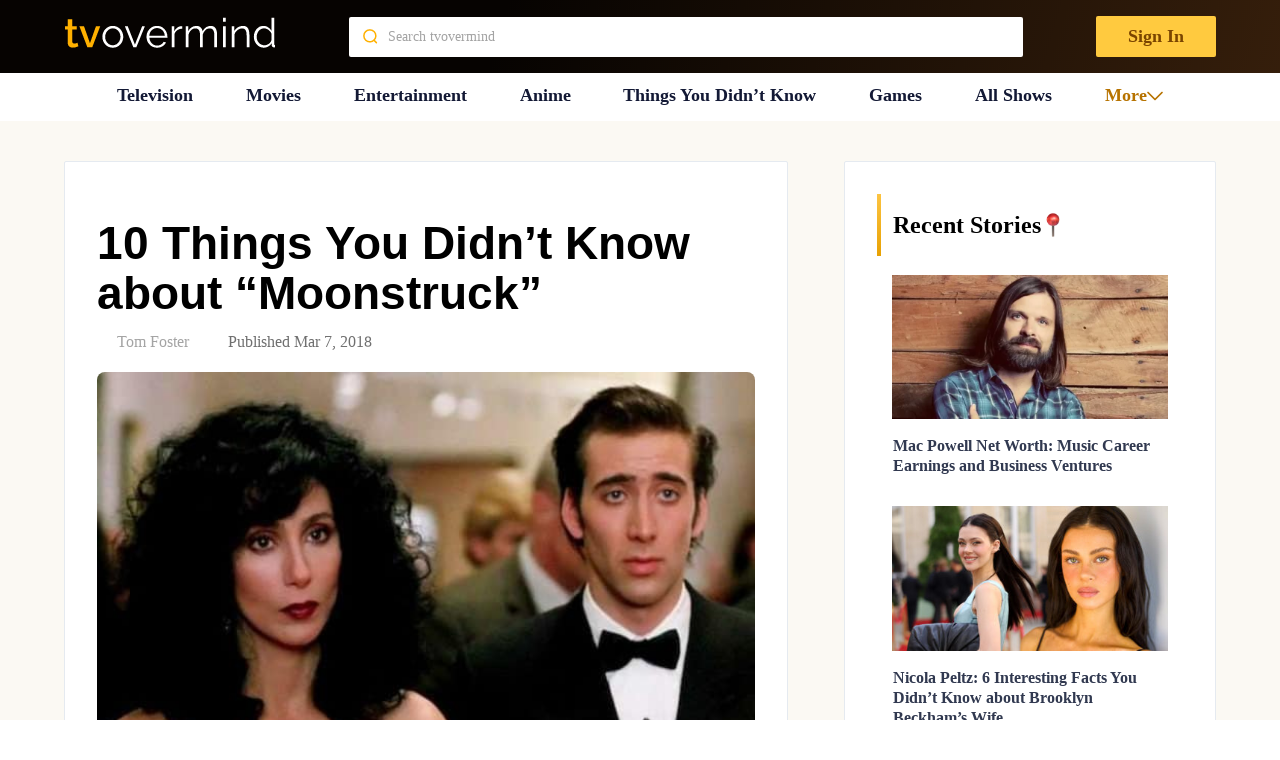

--- FILE ---
content_type: text/plain; charset=utf-8
request_url: https://ads.adthrive.com/http-api/cv2
body_size: 4417
content:
{"om":["00xbjwwl","0929nj63","0g8i9uvz","0lknz05s","0v9iqcb6","1","10011/6d6f4081f445bfe6dd30563fe3476ab4","1011_74_18364134","1028_8728253","10ua7afe","110_583652883178231326","11142692","11509227","11560071","1185:1610277379","1185:1610326628","1185:1610326728","11896988","12010080","12010084","12010088","12145808","12171164","12184310","124843_10","124848_8","13mvd7kb","1453468","1610326628","1610326728","17_24104696","17_24683312","17_24696337","17_24794122","1891/84813","1bcw8xu7","1blhmack","1dynz4oo","1wwvmrwd","20421090_200_EAAYACogyy0RzHbkTBh30TNsrxZR28Ohi-3ey2rLnbQlrDDSVmQyBCEE070_","2132:42375967","2132:45327637","2132:45440395","2132:45562714","2132:46039901","2132:46039902","2179:578606630524081767","2249:703669956","2307:00xbjwwl","2307:0av741zl","2307:0lknz05s","2307:21jubgnj","2307:2gukmcyp","2307:4etfwvf1","2307:4ticzzkv","2307:6mrds7pc","2307:737jawp2","2307:77gj3an4","2307:7qevw67b","2307:7s82759r","2307:7uqs49qv","2307:8orkh93v","2307:9krcxphu","2307:a2uqytjp","2307:b57avtlx","2307:c1hsjx06","2307:c2fv14pu","2307:cuudl2xr","2307:eal0nev6","2307:egtdks83","2307:ewkg7kgl","2307:f3tdw9f3","2307:fdujxvyb","2307:h60hzvcs","2307:js8e452g","2307:jyqeveu5","2307:k5lnzw20","2307:khogx1r1","2307:ln7h8v9d","2307:lp37a2wq","2307:nmuzeaa7","2307:o15rnfuc","2307:o8icj9qr","2307:ox2tly0t","2307:plth4l1a","2307:rz1kxzaf","2307:s887ofe1","2307:u30fsj32","2307:u4atmpu4","2307:w15c67ad","2307:wlxfvdbo","2307:xv2pxoj4","2307:z7yr5xe5","23pz5ng5","2409_15064_70_85808987","2409_15064_70_85808988","2409_25495_176_CR52092921","2409_25495_176_CR52092923","2409_25495_176_CR52150651","2409_25495_176_CR52153848","2409_25495_176_CR52153849","2409_25495_176_CR52178316","2409_25495_176_CR52178317","2409_25495_176_CR52186411","2409_25495_176_CR52241414","24694809","25_53v6aquw","25_oz31jrd0","25_ti0s3bz3","25_utberk8n","25_yi6qlg3p","262592","2662_200562_8182952","2676:85392588","2676:87046810","2715_9888_262592","2715_9888_558240","2760:176_CR52092921","2760:176_CR52092923","2760:176_CR52153849","2760:176_CR52178317","2jjp1phz","32447008","33191672","33347569","33419345","33603859","33605623","33606388","33637455","33865078","34182009","347138009","3490:CR52092921","3490:CR52175339","3646_185414_T26335189","3646_185414_T26509255","3658_104709_2gukmcyp","3658_104709_c9os9ajg","3658_104709_hl6onnny","3658_136236_9jse9oga","3658_1406006_T26265359","3658_15106_u4atmpu4","3658_15843_70jx2f16","3658_16352_b57avtlx","3658_175625_bsgbu9lt","3658_175625_jyqeveu5","3658_184142_T26068409","3658_186353_wlxfvdbo","3658_203382_f3tdw9f3","3658_203382_nx0p7cuj","3658_203382_o8icj9qr","3658_210546_fdujxvyb","3658_215376_tx60rowt","3658_22070_ct0wxkj7","3658_22070_cxntlnlg","3658_22070_t3wa7f3z","3658_608642_5s8wi8hf","370183432303","381513943572","393060517","3LMBEkP-wis","3o9hdib5","3v2n6fcp","3xc8n4lf","3yuxoojp","409_216508","409_220364","409_225978","409_225980","409_226336","409_228363","4114:axon-35","42231876","44023623","45327630","458901553568","46019081","46039513","46495881","4749xx5e","4771_74438_1610277379","47869802","485027845327","48514662","49123013","492075","4etfwvf1","4rnpo19p","4seblycq","4ticzzkv","4yesq9qe","51372410","51372434","521167","53v6aquw","54269132","5510:tjymxbdc","5510:u4atmpu4","5563_66529_OADD2.7353040902705_1EI6JL1KCNZJQTKTNU","5563_66529_OAIP.2f397ca648cbe74b55f00f5c58cad88f","558240","558_93_4yesq9qe","558_93_5s8wi8hf","558_93_eal0nev6","558_93_m2n177jy","558_93_phlvi7up","558_93_rz1kxzaf","559992","56341213","56384015","5670:8168476","57431042","576777115309199355","59822754","59873223","5iujftaz","5jesg1yh","5s8wi8hf","60638194","60f5a06w","6126563651","61900466","61916211","61916223","61916225","61916229","61932920","61932925","61945716","62187798","62689015","627309156","627309159","628015148","628086965","628153053","628222860","628223277","628359076","628360579","628444259","628444262","628444349","628444433","628456310","628456379","628456382","628622163","628622169","628622172","628622178","628622241","628622244","628622247","628622250","628683371","628687043","628687157","628687460","628687463","628803013","628841673","629007394","629009180","629167998","629168001","629168010","629168565","629171196","629171202","62976108","62976224","62977989","62978076","63077363","630928655","63166899","632096508","63barbg1","6547_67916_1D95hMTBP2FOTuF0K0zn","6547_67916_JwTlAw4r1pBrOeWJS4WM","6547_67916_TE8fF0oSpKUvhuyRee6c","6547_67916_TZ0863ghFJs48eQfDlmC","6547_67916_zd1BVHYw7KMhS05b3IXI","659216891404","659713728691","65z5ulki","668017635","683738007","683738706","684492634","684493019","690_99485_1610277379","694906156","694912939","697622320","6bwjpqsp","6ejtrnf9","6jrz15kl","6mrds7pc","700109379","700109391","702397981","704889081","705115233","705115263","705115332","705116521","705116861","705117050","705119942","709245293","709257996","7354_138543_85808977","7354_138543_85808988","7354_138543_85809016","7354_217088_86434480","7354_229128_85540799","74243_74_18364017","74243_74_18364087","74243_74_18364134","74wv3qdx","77298gj3an4","77gj3an4","7969_149355_42072323","7969_149355_45999651","79yrb2xv","7gpsv4ad","7imiw6gw","7qevw67b","7s82759r","8172734","8193078","86434787","86470584","86991452","8788725","8b5u826e","8oadj1fy","8orkh93v","9057/1b7d9917e45339a9d62a41a1579ddca3","9057/211d1f0fa71d1a58cabee51f2180e38f","9057/37a3ff30354283181bfb9fb2ec2f8f75","9057/f7b48c3c8e5cae09b2de28ad043f449d","97_8193078","9855/c4f4b44b9c1781e5730dbcc4c5c4539b","98p5nsen","9925w9vu","99r40b5e","9efxb1yn","9krcxphu","9n8lamyh","9qentkjb","9rqgwgyb","9yffr0hr","NplsJAxRH1w","a2uqytjp","a3ts2hcp","a8beztgq","abhu2o6t","ad6783io","af9kspoi","amq35c4f","b57avtlx","b5idbd4d","bd5xg6f6","bpwmigtk","br9xfwzm","bsgbu9lt","c0mw623r","c1hsjx06","c2fv14pu","cr-2azmi2ttu9vd","cr-2azmi2ttuatj","cr-2azmi2ttubwe","cr-2azmi2ttubxe","cr-6ovjht2eu9vd","cr-6ovjht2euatj","cr-6ovjht2eubwe","cr-6ovjht2eubxe","cr-7vrltzuwuatj","cr-Bitc7n_p9iw__vat__49i_k_6v6_h_jce2vj5h_9v3kalhnq","cr-beq10j6qx7tf1","cr-cbsv3j2wuaxg","cr-ccr05f6rv7uiu","cr-j608wonbubwe","cr-r5fqbsaru9vd","ct0wxkj7","cu298udl2xr","cuudl2xr","cxntlnlg","daw00eve","dcahxe7s","ddr52z0n","deyq2yw3","e2c76his","efvt03on","egbgqhyb","en63ggkt","extremereach_creative_76559239","ey8vsnzk","eyprp485","f0u03q6w","f3tdw9f3","f6qmqhx2","f8e4ig0n","fcn2zae1","fdujxvyb","fjp0ceax","fkh2kvt7","fmbxvfw0","fpbj0p83","fqf2molo","g5egxitt","gjwam5dw","h0cw921b","hffavbt7","hfqgqvcv","hu52wf5i","i2aglcoy","i3k169kv","i90isgt0","ij0o9c81","jksxppf8","jlqm3ol6","js8e452g","jyqeveu5","k2xfz54q","k5lnzw20","kfzuk5ip","kk5768bd","l5x3df1q","ldsdwhka","lhgwl31z","ll77hviy","ln7h8v9d","lp37a2wq","lxlnailk","m2n177jy","m9fitbpn","mbzb7hul","muvxy961","n2rcz3xr","n4298mlvfy3","n4mlvfy3","n8w0plts","n9xxyakp","nativetouch-32507","nr5arrhc","nx0p7cuj","nzstcsfu","o15rnfuc","o2s05iig","o8icj9qr","op9gtamy","oril4wg7","oz31jrd0","p0odjzyt","pagvt0pd","phlvi7up","pi9dvb89","piwneqqj","pl298th4l1a","plth4l1a","pm9dmfkk","poc1p809","pp6lh14f","ppn03peq","prq4f8da","pvgx7ymi","pz8lwofu","q1kklcij","q22q49fb","q8pydd8v","q9plh3qd","qrq3651p","qt09ii59","r0u09phz","riaslz7g","rk2985pkdan","rk5pkdan","rka8obw7","rqclf33d","rtxq1ut9","rxj4b6nw","rz1kxzaf","rz2981kxzaf","s4s41bit","s4w0zwhd","sjjqrcrc","sq3uu9ln","t3wa7f3z","t73gfjqn","t7d69r6a","td8zomk2","ti0s3bz3","tia9w8zp","tjymxbdc","u1jb75sm","u2298x4z0j8","u2x4z0j8","u30fsj32","u32980fsj32","u4atmpu4","ubjltf5y","ugauawhn","uqk9ow4n","v5w56b83","v705kko8","v9jlapns","vdcb5d4i","ve59bb3u","vfnvolw4","vhlpsbep","vwg10e52","w15c67ad","wdr65ofj","wfxqcwx7","wih2rdv3","wix9gxm5","wk8exctl","wl298xfvdbo","wlxfvdbo","wq5j4s9t","wxfnrapl","x61c6oxa","xncaqh7c","xtxa8s2d","xv2pxoj4","xxvcmcug","y141rtv6","y51tr986","ya949d2z","ybfhxisi","yi6qlg3p","yq5t5meg","z7yr5xe5","z9ku9v6m","zep75yl2","zfexqyi5","zqs7z6cq","zs3aw5p8","zw6jpag6","zwzjgvpw","7979132","7979135"],"pmp":[],"adomains":["123notices.com","1md.org","about.bugmd.com","acelauncher.com","adameve.com","akusoli.com","allyspin.com","askanexpertonline.com","atomapplications.com","bassbet.com","betsson.gr","biz-zone.co","bizreach.jp","braverx.com","bubbleroom.se","bugmd.com","buydrcleanspray.com","byrna.com","capitaloneshopping.com","clarifion.com","combatironapparel.com","controlcase.com","convertwithwave.com","cotosen.com","countingmypennies.com","cratedb.com","croisieurope.be","cs.money","dallasnews.com","definition.org","derila-ergo.com","dhgate.com","dhs.gov","displate.com","easyprint.app","easyrecipefinder.co","ebook1g.peptidesciences.com","fabpop.net","familynow.club","filejomkt.run","fla-keys.com","folkaly.com","g123.jp","gameswaka.com","getbugmd.com","getconsumerchoice.com","getcubbie.com","gowavebrowser.co","gowdr.com","gransino.com","grosvenorcasinos.com","guard.io","hero-wars.com","holts.com","instantbuzz.net","itsmanual.com","jackpotcitycasino.com","justanswer.com","justanswer.es","la-date.com","lightinthebox.com","liverrenew.com","local.com","lovehoney.com","lulutox.com","lymphsystemsupport.com","manualsdirectory.org","meccabingo.com","medimops.de","mensdrivingforce.com","millioner.com","miniretornaveis.com","mobiplus.me","myiq.com","national-lottery.co.uk","naturalhealthreports.net","nbliver360.com","nikke-global.com","nordicspirit.co.uk","nuubu.com","onlinemanualspdf.co","original-play.com","outliermodel.com","paperela.com","paradisestays.site","parasiterelief.com","peta.org","photoshelter.com","plannedparenthood.org","playvod-za.com","printeasilyapp.com","printwithwave.com","profitor.com","quicklearnx.com","quickrecipehub.com","rakuten-sec.co.jp","rangeusa.com","refinancegold.com","robocat.com","royalcaribbean.com","saba.com.mx","shift.com","simple.life","spinbara.com","systeme.io","taboola.com","tackenberg.de","temu.com","tenfactorialrocks.com","theoceanac.com","topaipick.com","totaladblock.com","usconcealedcarry.com","vagisil.com","vegashero.com","vegogarden.com","veryfast.io","viewmanuals.com","viewrecipe.net","votervoice.net","vuse.com","wavebrowser.co","wavebrowserpro.com","weareplannedparenthood.org","xiaflex.com","yourchamilia.com"]}

--- FILE ---
content_type: application/javascript
request_url: https://tvovermind.com/wp-content/themes/mts_sociallyviral_optimized/js/toggle_menu.js?ver=6.5.7
body_size: 779
content:
document.addEventListener("DOMContentLoaded",(function(){document.querySelector("#primary-navigation");let e=document.querySelector("body");const t=document.querySelector(".mobile-menu-wrapper"),o=document.querySelector(".trigger-mobile-search"),c=document.querySelector(".header-search-mob");o.addEventListener("click",(()=>{c.classList.toggle("visible"),t.classList.toggle("big-padding")})),document.querySelector(".toggle-mobile-menu .trigger").click(),document.querySelector(".toggle-mobile-menu .trigger").addEventListener("click",(t=>{document.querySelector("html").classList.toggle("overflow-hidden"),e.classList.toggle("mobile-menu-active")})),document.addEventListener("click",(t=>{let o=document.querySelector("#mobile-menu-overlay");o&&document.querySelector("#mobile-menu-overlay").addEventListener("click",(t=>{e.classList.contains("mobile-menu-active")&&(e.classList.remove("mobile-menu-active"),o.remove())}))}))}));